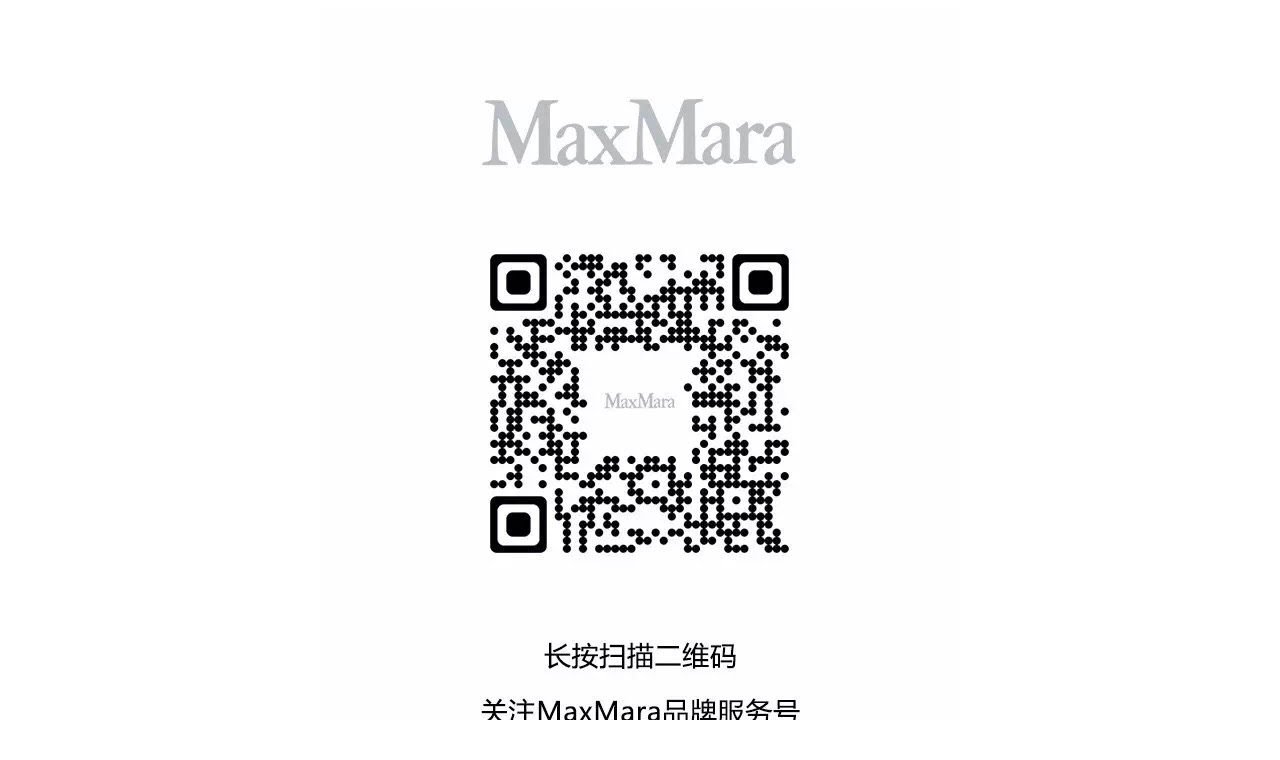

--- FILE ---
content_type: text/html;charset=UTF-8
request_url: https://www.maxmara.cn/wechat
body_size: -121
content:

      <meta name="robots" content="noindex, nofollow" />
      <div style="text-align:center"><img alt="WECHAT" src="/docroot/maxmara/2026.119.1130-60/public/wechat.png"/></div>